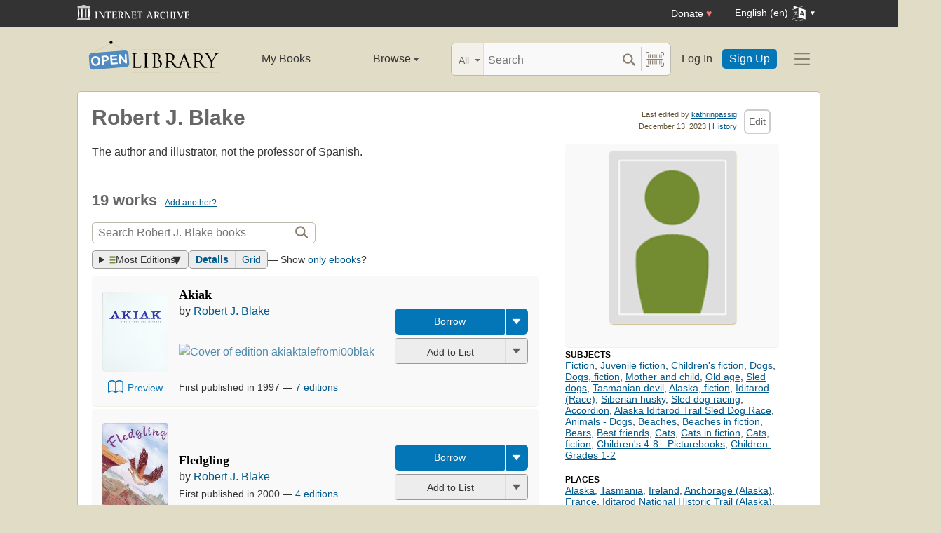

--- FILE ---
content_type: application/javascript
request_url: https://openlibrary.org/static/build/js/1193.7190d37bef13a3955511.js
body_size: 21427
content:
// @license magnet:?xt=urn:btih:0b31508aeb0634b347b8270c7bee4d411b5d4109&dn=agpl-3.0.txt AGPL-v3.0
/*! For license information please see 1193.7190d37bef13a3955511.js.LICENSE.txt */
(self.webpackChunkopenlibrary=self.webpackChunkopenlibrary||[]).push([[1193],{724:function(t,i,e){var s,o,n;!function(a){"use strict";o=[e(74692),e(56883)],void 0===(n="function"==typeof(s=function(t){return t.fn.extend({disableSelection:(i="onselectstart"in document.createElement("div")?"selectstart":"mousedown",function(){return this.on(i+".ui-disableSelection",(function(t){t.preventDefault()}))}),enableSelection:function(){return this.off(".ui-disableSelection")}});var i})?s.apply(i,o):s)||(t.exports=n)}()},61255:function(t,i,e){var s,o,n;!function(a){"use strict";o=[e(74692),e(56883)],void 0===(n="function"==typeof(s=function(t){return t.ui.focusable=function(i,e){var s,o,n,a,l,h=i.nodeName.toLowerCase();return"area"===h?(o=(s=i.parentNode).name,!(!i.href||!o||"map"!==s.nodeName.toLowerCase())&&(n=t("img[usemap='#"+o+"']")).length>0&&n.is(":visible")):(/^(input|select|textarea|button|object)$/.test(h)?(a=!i.disabled)&&(l=t(i).closest("fieldset")[0])&&(a=!l.disabled):a="a"===h&&i.href||e,a&&t(i).is(":visible")&&function(t){for(var i=t.css("visibility");"inherit"===i;)i=(t=t.parent()).css("visibility");return"visible"===i}(t(i)))},t.extend(t.expr.pseudos,{focusable:function(i){return t.ui.focusable(i,null!=t.attr(i,"tabindex"))}}),t.ui.focusable})?s.apply(i,o):s)||(t.exports=n)}()},47687:function(t,i,e){var s,o,n;!function(a){"use strict";o=[e(74692),e(50865),e(56883)],void 0===(n="function"==typeof(s=function(t){return t.ui.formResetMixin={_formResetHandler:function(){var i=t(this);setTimeout((function(){var e=i.data("ui-form-reset-instances");t.each(e,(function(){this.refresh()}))}))},_bindFormResetHandler:function(){if(this.form=this.element._form(),this.form.length){var t=this.form.data("ui-form-reset-instances")||[];t.length||this.form.on("reset.ui-form-reset",this._formResetHandler),t.push(this),this.form.data("ui-form-reset-instances",t)}},_unbindFormResetHandler:function(){if(this.form.length){var i=this.form.data("ui-form-reset-instances");i.splice(t.inArray(this,i),1),i.length?this.form.data("ui-form-reset-instances",i):this.form.removeData("ui-form-reset-instances").off("reset.ui-form-reset")}}}})?s.apply(i,o):s)||(t.exports=n)}()},50865:function(t,i,e){var s,o,n;!function(a){"use strict";o=[e(74692),e(56883)],void 0===(n="function"==typeof(s=function(t){return t.fn._form=function(){return"string"==typeof this[0].form?this.closest("form"):t(this[0].form)}})?s.apply(i,o):s)||(t.exports=n)}()},92420:function(t,i,e){var s,o,n;!function(a){"use strict";o=[e(74692),e(56883)],void 0===(n="function"==typeof(s=function(t){return t.fn.labels=function(){var i,e,s,o,n;return this.length?this[0].labels&&this[0].labels.length?this.pushStack(this[0].labels):(o=this.eq(0).parents("label"),(s=this.attr("id"))&&(n=(i=this.eq(0).parents().last()).add(i.length?i.siblings():this.siblings()),e="label[for='"+t.escapeSelector(s)+"']",o=o.add(n.find(e).addBack(e))),this.pushStack(o)):this.pushStack([])}})?s.apply(i,o):s)||(t.exports=n)}()},12336:function(t,i,e){var s,o,n;!function(a){"use strict";o=[e(74692),e(56883)],s=function(t){return t.ui.plugin={add:function(i,e,s){var o,n=t.ui[i].prototype;for(o in s)n.plugins[o]=n.plugins[o]||[],n.plugins[o].push([e,s[o]])},call:function(t,i,e,s){var o,n=t.plugins[i];if(n&&(s||t.element[0].parentNode&&11!==t.element[0].parentNode.nodeType))for(o=0;o<n.length;o++)t.options[n[o][0]]&&n[o][1].apply(t.element,e)}}},void 0===(n=s.apply(i,o))||(t.exports=n)}()},32634:function(t,i,e){var s,o,n;!function(a){"use strict";o=[e(74692),e(56883)],void 0===(n="function"==typeof(s=function(t){return t.ui.safeBlur=function(i){i&&"body"!==i.nodeName.toLowerCase()&&t(i).trigger("blur")}})?s.apply(i,o):s)||(t.exports=n)}()},67144:function(t,i,e){var s,o,n;!function(a){"use strict";o=[e(74692),e(56883),e(61255)],void 0===(n="function"==typeof(s=function(t){return t.extend(t.expr.pseudos,{tabbable:function(i){var e=t.attr(i,"tabindex"),s=null!=e;return(!s||e>=0)&&t.ui.focusable(i,s)}})})?s.apply(i,o):s)||(t.exports=n)}()},58481:function(t,i,e){var s,o,n;!function(a){"use strict";o=[e(74692),e(96605),e(12097),e(41897),e(69139)],s=function(t){var i;return t.widget("ui.button",{version:"1.13.2",defaultElement:"<button>",options:{classes:{"ui-button":"ui-corner-all"},disabled:null,icon:null,iconPosition:"beginning",label:null,showLabel:!0},_getCreateOptions:function(){var t,i=this._super()||{};return this.isInput=this.element.is("input"),null!=(t=this.element[0].disabled)&&(i.disabled=t),this.originalLabel=this.isInput?this.element.val():this.element.html(),this.originalLabel&&(i.label=this.originalLabel),i},_create:function(){!this.option.showLabel&!this.options.icon&&(this.options.showLabel=!0),null==this.options.disabled&&(this.options.disabled=this.element[0].disabled||!1),this.hasTitle=!!this.element.attr("title"),this.options.label&&this.options.label!==this.originalLabel&&(this.isInput?this.element.val(this.options.label):this.element.html(this.options.label)),this._addClass("ui-button","ui-widget"),this._setOption("disabled",this.options.disabled),this._enhance(),this.element.is("a")&&this._on({keyup:function(i){i.keyCode===t.ui.keyCode.SPACE&&(i.preventDefault(),this.element[0].click?this.element[0].click():this.element.trigger("click"))}})},_enhance:function(){this.element.is("button")||this.element.attr("role","button"),this.options.icon&&(this._updateIcon("icon",this.options.icon),this._updateTooltip())},_updateTooltip:function(){this.title=this.element.attr("title"),this.options.showLabel||this.title||this.element.attr("title",this.options.label)},_updateIcon:function(i,e){var s="iconPosition"!==i,o=s?this.options.iconPosition:e,n="top"===o||"bottom"===o;this.icon?s&&this._removeClass(this.icon,null,this.options.icon):(this.icon=t("<span>"),this._addClass(this.icon,"ui-button-icon","ui-icon"),this.options.showLabel||this._addClass("ui-button-icon-only")),s&&this._addClass(this.icon,null,e),this._attachIcon(o),n?(this._addClass(this.icon,null,"ui-widget-icon-block"),this.iconSpace&&this.iconSpace.remove()):(this.iconSpace||(this.iconSpace=t("<span> </span>"),this._addClass(this.iconSpace,"ui-button-icon-space")),this._removeClass(this.icon,null,"ui-wiget-icon-block"),this._attachIconSpace(o))},_destroy:function(){this.element.removeAttr("role"),this.icon&&this.icon.remove(),this.iconSpace&&this.iconSpace.remove(),this.hasTitle||this.element.removeAttr("title")},_attachIconSpace:function(t){this.icon[/^(?:end|bottom)/.test(t)?"before":"after"](this.iconSpace)},_attachIcon:function(t){this.element[/^(?:end|bottom)/.test(t)?"append":"prepend"](this.icon)},_setOptions:function(t){var i=void 0===t.showLabel?this.options.showLabel:t.showLabel,e=void 0===t.icon?this.options.icon:t.icon;i||e||(t.showLabel=!0),this._super(t)},_setOption:function(t,i){"icon"===t&&(i?this._updateIcon(t,i):this.icon&&(this.icon.remove(),this.iconSpace&&this.iconSpace.remove())),"iconPosition"===t&&this._updateIcon(t,i),"showLabel"===t&&(this._toggleClass("ui-button-icon-only",null,!i),this._updateTooltip()),"label"===t&&(this.isInput?this.element.val(i):(this.element.html(i),this.icon&&(this._attachIcon(this.options.iconPosition),this._attachIconSpace(this.options.iconPosition)))),this._super(t,i),"disabled"===t&&(this._toggleClass(null,"ui-state-disabled",i),this.element[0].disabled=i,i&&this.element.trigger("blur"))},refresh:function(){var t=this.element.is("input, button")?this.element[0].disabled:this.element.hasClass("ui-button-disabled");t!==this.options.disabled&&this._setOptions({disabled:t}),this._updateTooltip()}}),!1!==t.uiBackCompat&&(t.widget("ui.button",t.ui.button,{options:{text:!0,icons:{primary:null,secondary:null}},_create:function(){this.options.showLabel&&!this.options.text&&(this.options.showLabel=this.options.text),!this.options.showLabel&&this.options.text&&(this.options.text=this.options.showLabel),this.options.icon||!this.options.icons.primary&&!this.options.icons.secondary?this.options.icon&&(this.options.icons.primary=this.options.icon):this.options.icons.primary?this.options.icon=this.options.icons.primary:(this.options.icon=this.options.icons.secondary,this.options.iconPosition="end"),this._super()},_setOption:function(t,i){"text"!==t?("showLabel"===t&&(this.options.text=i),"icon"===t&&(this.options.icons.primary=i),"icons"===t&&(i.primary?(this._super("icon",i.primary),this._super("iconPosition","beginning")):i.secondary&&(this._super("icon",i.secondary),this._super("iconPosition","end"))),this._superApply(arguments)):this._super("showLabel",i)}}),t.fn.button=(i=t.fn.button,function(e){var s="string"==typeof e,o=Array.prototype.slice.call(arguments,1),n=this;return s?this.length||"instance"!==e?this.each((function(){var i,s=t(this).attr("type"),a="checkbox"!==s&&"radio"!==s?"button":"checkboxradio",l=t.data(this,"ui-"+a);return"instance"===e?(n=l,!1):l?"function"!=typeof l[e]||"_"===e.charAt(0)?t.error("no such method '"+e+"' for button widget instance"):(i=l[e].apply(l,o))!==l&&void 0!==i?(n=i&&i.jquery?n.pushStack(i.get()):i,!1):void 0:t.error("cannot call methods on button prior to initialization; attempted to call method '"+e+"'")})):n=void 0:(o.length&&(e=t.widget.extend.apply(null,[e].concat(o))),this.each((function(){var s=t(this).attr("type"),o="checkbox"!==s&&"radio"!==s?"button":"checkboxradio",n=t.data(this,"ui-"+o);if(n)n.option(e||{}),n._init&&n._init();else{if("button"===o)return void i.call(t(this),e);t(this).checkboxradio(t.extend({icon:!1},e))}}))),n}),t.fn.buttonset=function(){return t.ui.controlgroup||t.error("Controlgroup widget missing"),"option"===arguments[0]&&"items"===arguments[1]&&arguments[2]?this.controlgroup.apply(this,[arguments[0],"items.button",arguments[2]]):"option"===arguments[0]&&"items"===arguments[1]?this.controlgroup.apply(this,[arguments[0],"items.button"]):("object"==typeof arguments[0]&&arguments[0].items&&(arguments[0].items={button:arguments[0].items}),this.controlgroup.apply(this,arguments))}),t.ui.button},void 0===(n=s.apply(i,o))||(t.exports=n)}()},12097:function(t,i,e){var s,o,n;!function(a){"use strict";o=[e(74692),e(47687),e(92420),e(69139)],void 0===(n="function"==typeof(s=function(t){return t.widget("ui.checkboxradio",[t.ui.formResetMixin,{version:"1.13.2",options:{disabled:null,label:null,icon:!0,classes:{"ui-checkboxradio-label":"ui-corner-all","ui-checkboxradio-icon":"ui-corner-all"}},_getCreateOptions:function(){var i,e,s,o=this._super()||{};return this._readType(),e=this.element.labels(),this.label=t(e[e.length-1]),this.label.length||t.error("No label found for checkboxradio widget"),this.originalLabel="",(s=this.label.contents().not(this.element[0])).length&&(this.originalLabel+=s.clone().wrapAll("<div></div>").parent().html()),this.originalLabel&&(o.label=this.originalLabel),null!=(i=this.element[0].disabled)&&(o.disabled=i),o},_create:function(){var t=this.element[0].checked;this._bindFormResetHandler(),null==this.options.disabled&&(this.options.disabled=this.element[0].disabled),this._setOption("disabled",this.options.disabled),this._addClass("ui-checkboxradio","ui-helper-hidden-accessible"),this._addClass(this.label,"ui-checkboxradio-label","ui-button ui-widget"),"radio"===this.type&&this._addClass(this.label,"ui-checkboxradio-radio-label"),this.options.label&&this.options.label!==this.originalLabel?this._updateLabel():this.originalLabel&&(this.options.label=this.originalLabel),this._enhance(),t&&this._addClass(this.label,"ui-checkboxradio-checked","ui-state-active"),this._on({change:"_toggleClasses",focus:function(){this._addClass(this.label,null,"ui-state-focus ui-visual-focus")},blur:function(){this._removeClass(this.label,null,"ui-state-focus ui-visual-focus")}})},_readType:function(){var i=this.element[0].nodeName.toLowerCase();this.type=this.element[0].type,"input"===i&&/radio|checkbox/.test(this.type)||t.error("Can't create checkboxradio on element.nodeName="+i+" and element.type="+this.type)},_enhance:function(){this._updateIcon(this.element[0].checked)},widget:function(){return this.label},_getRadioGroup:function(){var i=this.element[0].name,e="input[name='"+t.escapeSelector(i)+"']";return i?(this.form.length?t(this.form[0].elements).filter(e):t(e).filter((function(){return 0===t(this)._form().length}))).not(this.element):t([])},_toggleClasses:function(){var i=this.element[0].checked;this._toggleClass(this.label,"ui-checkboxradio-checked","ui-state-active",i),this.options.icon&&"checkbox"===this.type&&this._toggleClass(this.icon,null,"ui-icon-check ui-state-checked",i)._toggleClass(this.icon,null,"ui-icon-blank",!i),"radio"===this.type&&this._getRadioGroup().each((function(){var i=t(this).checkboxradio("instance");i&&i._removeClass(i.label,"ui-checkboxradio-checked","ui-state-active")}))},_destroy:function(){this._unbindFormResetHandler(),this.icon&&(this.icon.remove(),this.iconSpace.remove())},_setOption:function(t,i){if("label"!==t||i){if(this._super(t,i),"disabled"===t)return this._toggleClass(this.label,null,"ui-state-disabled",i),void(this.element[0].disabled=i);this.refresh()}},_updateIcon:function(i){var e="ui-icon ui-icon-background ";this.options.icon?(this.icon||(this.icon=t("<span>"),this.iconSpace=t("<span> </span>"),this._addClass(this.iconSpace,"ui-checkboxradio-icon-space")),"checkbox"===this.type?(e+=i?"ui-icon-check ui-state-checked":"ui-icon-blank",this._removeClass(this.icon,null,i?"ui-icon-blank":"ui-icon-check")):e+="ui-icon-blank",this._addClass(this.icon,"ui-checkboxradio-icon",e),i||this._removeClass(this.icon,null,"ui-icon-check ui-state-checked"),this.icon.prependTo(this.label).after(this.iconSpace)):void 0!==this.icon&&(this.icon.remove(),this.iconSpace.remove(),delete this.icon)},_updateLabel:function(){var t=this.label.contents().not(this.element[0]);this.icon&&(t=t.not(this.icon[0])),this.iconSpace&&(t=t.not(this.iconSpace[0])),t.remove(),this.label.append(this.options.label)},refresh:function(){var t=this.element[0].checked,i=this.element[0].disabled;this._updateIcon(t),this._toggleClass(this.label,"ui-checkboxradio-checked","ui-state-active",t),null!==this.options.label&&this._updateLabel(),i!==this.options.disabled&&this._setOptions({disabled:i})}}]),t.ui.checkboxradio})?s.apply(i,o):s)||(t.exports=n)}()},96605:function(t,i,e){var s,o,n;!function(a){"use strict";o=[e(74692),e(69139)],void 0===(n="function"==typeof(s=function(t){var i=/ui-corner-([a-z]){2,6}/g;return t.widget("ui.controlgroup",{version:"1.13.2",defaultElement:"<div>",options:{direction:"horizontal",disabled:null,onlyVisible:!0,items:{button:"input[type=button], input[type=submit], input[type=reset], button, a",controlgroupLabel:".ui-controlgroup-label",checkboxradio:"input[type='checkbox'], input[type='radio']",selectmenu:"select",spinner:".ui-spinner-input"}},_create:function(){this._enhance()},_enhance:function(){this.element.attr("role","toolbar"),this.refresh()},_destroy:function(){this._callChildMethod("destroy"),this.childWidgets.removeData("ui-controlgroup-data"),this.element.removeAttr("role"),this.options.items.controlgroupLabel&&this.element.find(this.options.items.controlgroupLabel).find(".ui-controlgroup-label-contents").contents().unwrap()},_initWidgets:function(){var i=this,e=[];t.each(this.options.items,(function(s,o){var n,a={};if(o)return"controlgroupLabel"===s?((n=i.element.find(o)).each((function(){var i=t(this);i.children(".ui-controlgroup-label-contents").length||i.contents().wrapAll("<span class='ui-controlgroup-label-contents'></span>")})),i._addClass(n,null,"ui-widget ui-widget-content ui-state-default"),void(e=e.concat(n.get()))):void(t.fn[s]&&(a=i["_"+s+"Options"]?i["_"+s+"Options"]("middle"):{classes:{}},i.element.find(o).each((function(){var o=t(this),n=o[s]("instance"),l=t.widget.extend({},a);if("button"!==s||!o.parent(".ui-spinner").length){n||(n=o[s]()[s]("instance")),n&&(l.classes=i._resolveClassesValues(l.classes,n)),o[s](l);var h=o[s]("widget");t.data(h[0],"ui-controlgroup-data",n||o[s]("instance")),e.push(h[0])}}))))})),this.childWidgets=t(t.uniqueSort(e)),this._addClass(this.childWidgets,"ui-controlgroup-item")},_callChildMethod:function(i){this.childWidgets.each((function(){var e=t(this).data("ui-controlgroup-data");e&&e[i]&&e[i]()}))},_updateCornerClass:function(t,i){var e=this._buildSimpleOptions(i,"label").classes.label;this._removeClass(t,null,"ui-corner-top ui-corner-bottom ui-corner-left ui-corner-right ui-corner-all"),this._addClass(t,null,e)},_buildSimpleOptions:function(t,i){var e="vertical"===this.options.direction,s={classes:{}};return s.classes[i]={middle:"",first:"ui-corner-"+(e?"top":"left"),last:"ui-corner-"+(e?"bottom":"right"),only:"ui-corner-all"}[t],s},_spinnerOptions:function(t){var i=this._buildSimpleOptions(t,"ui-spinner");return i.classes["ui-spinner-up"]="",i.classes["ui-spinner-down"]="",i},_buttonOptions:function(t){return this._buildSimpleOptions(t,"ui-button")},_checkboxradioOptions:function(t){return this._buildSimpleOptions(t,"ui-checkboxradio-label")},_selectmenuOptions:function(t){var i="vertical"===this.options.direction;return{width:!!i&&"auto",classes:{middle:{"ui-selectmenu-button-open":"","ui-selectmenu-button-closed":""},first:{"ui-selectmenu-button-open":"ui-corner-"+(i?"top":"tl"),"ui-selectmenu-button-closed":"ui-corner-"+(i?"top":"left")},last:{"ui-selectmenu-button-open":i?"":"ui-corner-tr","ui-selectmenu-button-closed":"ui-corner-"+(i?"bottom":"right")},only:{"ui-selectmenu-button-open":"ui-corner-top","ui-selectmenu-button-closed":"ui-corner-all"}}[t]}},_resolveClassesValues:function(e,s){var o={};return t.each(e,(function(t){var n=s.options.classes[t]||"";n=String.prototype.trim.call(n.replace(i,"")),o[t]=(n+" "+e[t]).replace(/\s+/g," ")})),o},_setOption:function(t,i){"direction"===t&&this._removeClass("ui-controlgroup-"+this.options.direction),this._super(t,i),"disabled"!==t?this.refresh():this._callChildMethod(i?"disable":"enable")},refresh:function(){var i,e=this;this._addClass("ui-controlgroup ui-controlgroup-"+this.options.direction),"horizontal"===this.options.direction&&this._addClass(null,"ui-helper-clearfix"),this._initWidgets(),i=this.childWidgets,this.options.onlyVisible&&(i=i.filter(":visible")),i.length&&(t.each(["first","last"],(function(t,s){var o=i[s]().data("ui-controlgroup-data");if(o&&e["_"+o.widgetName+"Options"]){var n=e["_"+o.widgetName+"Options"](1===i.length?"only":s);n.classes=e._resolveClassesValues(n.classes,o),o.element[o.widgetName](n)}else e._updateCornerClass(i[s](),s)})),this._callChildMethod("refresh"))}})})?s.apply(i,o):s)||(t.exports=n)}()},71193:function(t,i,e){var s,o,n;!function(a){"use strict";o=[e(74692),e(58481),e(41758),e(23662),e(68604),e(61255),e(41897),e(4224),e(63300),e(32634),e(67144),e(15304),e(56883),e(69139)],s=function(t){return t.widget("ui.dialog",{version:"1.13.2",options:{appendTo:"body",autoOpen:!0,buttons:[],classes:{"ui-dialog":"ui-corner-all","ui-dialog-titlebar":"ui-corner-all"},closeOnEscape:!0,closeText:"Close",draggable:!0,hide:null,height:"auto",maxHeight:null,maxWidth:null,minHeight:150,minWidth:150,modal:!1,position:{my:"center",at:"center",of:window,collision:"fit",using:function(i){var e=t(this).css(i).offset().top;e<0&&t(this).css("top",i.top-e)}},resizable:!0,show:null,title:null,width:300,beforeClose:null,close:null,drag:null,dragStart:null,dragStop:null,focus:null,open:null,resize:null,resizeStart:null,resizeStop:null},sizeRelatedOptions:{buttons:!0,height:!0,maxHeight:!0,maxWidth:!0,minHeight:!0,minWidth:!0,width:!0},resizableRelatedOptions:{maxHeight:!0,maxWidth:!0,minHeight:!0,minWidth:!0},_create:function(){this.originalCss={display:this.element[0].style.display,width:this.element[0].style.width,minHeight:this.element[0].style.minHeight,maxHeight:this.element[0].style.maxHeight,height:this.element[0].style.height},this.originalPosition={parent:this.element.parent(),index:this.element.parent().children().index(this.element)},this.originalTitle=this.element.attr("title"),null==this.options.title&&null!=this.originalTitle&&(this.options.title=this.originalTitle),this.options.disabled&&(this.options.disabled=!1),this._createWrapper(),this.element.show().removeAttr("title").appendTo(this.uiDialog),this._addClass("ui-dialog-content","ui-widget-content"),this._createTitlebar(),this._createButtonPane(),this.options.draggable&&t.fn.draggable&&this._makeDraggable(),this.options.resizable&&t.fn.resizable&&this._makeResizable(),this._isOpen=!1,this._trackFocus()},_init:function(){this.options.autoOpen&&this.open()},_appendTo:function(){var i=this.options.appendTo;return i&&(i.jquery||i.nodeType)?t(i):this.document.find(i||"body").eq(0)},_destroy:function(){var t,i=this.originalPosition;this._untrackInstance(),this._destroyOverlay(),this.element.removeUniqueId().css(this.originalCss).detach(),this.uiDialog.remove(),this.originalTitle&&this.element.attr("title",this.originalTitle),(t=i.parent.children().eq(i.index)).length&&t[0]!==this.element[0]?t.before(this.element):i.parent.append(this.element)},widget:function(){return this.uiDialog},disable:t.noop,enable:t.noop,close:function(i){var e=this;this._isOpen&&!1!==this._trigger("beforeClose",i)&&(this._isOpen=!1,this._focusedElement=null,this._destroyOverlay(),this._untrackInstance(),this.opener.filter(":focusable").trigger("focus").length||t.ui.safeBlur(t.ui.safeActiveElement(this.document[0])),this._hide(this.uiDialog,this.options.hide,(function(){e._trigger("close",i)})))},isOpen:function(){return this._isOpen},moveToTop:function(){this._moveToTop()},_moveToTop:function(i,e){var s=!1,o=this.uiDialog.siblings(".ui-front:visible").map((function(){return+t(this).css("z-index")})).get(),n=Math.max.apply(null,o);return n>=+this.uiDialog.css("z-index")&&(this.uiDialog.css("z-index",n+1),s=!0),s&&!e&&this._trigger("focus",i),s},open:function(){var i=this;this._isOpen?this._moveToTop()&&this._focusTabbable():(this._isOpen=!0,this.opener=t(t.ui.safeActiveElement(this.document[0])),this._size(),this._position(),this._createOverlay(),this._moveToTop(null,!0),this.overlay&&this.overlay.css("z-index",this.uiDialog.css("z-index")-1),this._show(this.uiDialog,this.options.show,(function(){i._focusTabbable(),i._trigger("focus")})),this._makeFocusTarget(),this._trigger("open"))},_focusTabbable:function(){var t=this._focusedElement;t||(t=this.element.find("[autofocus]")),t.length||(t=this.element.find(":tabbable")),t.length||(t=this.uiDialogButtonPane.find(":tabbable")),t.length||(t=this.uiDialogTitlebarClose.filter(":tabbable")),t.length||(t=this.uiDialog),t.eq(0).trigger("focus")},_restoreTabbableFocus:function(){var i=t.ui.safeActiveElement(this.document[0]);this.uiDialog[0]===i||t.contains(this.uiDialog[0],i)||this._focusTabbable()},_keepFocus:function(t){t.preventDefault(),this._restoreTabbableFocus(),this._delay(this._restoreTabbableFocus)},_createWrapper:function(){this.uiDialog=t("<div>").hide().attr({tabIndex:-1,role:"dialog"}).appendTo(this._appendTo()),this._addClass(this.uiDialog,"ui-dialog","ui-widget ui-widget-content ui-front"),this._on(this.uiDialog,{keydown:function(i){if(this.options.closeOnEscape&&!i.isDefaultPrevented()&&i.keyCode&&i.keyCode===t.ui.keyCode.ESCAPE)return i.preventDefault(),void this.close(i);if(i.keyCode===t.ui.keyCode.TAB&&!i.isDefaultPrevented()){var e=this.uiDialog.find(":tabbable"),s=e.first(),o=e.last();i.target!==o[0]&&i.target!==this.uiDialog[0]||i.shiftKey?i.target!==s[0]&&i.target!==this.uiDialog[0]||!i.shiftKey||(this._delay((function(){o.trigger("focus")})),i.preventDefault()):(this._delay((function(){s.trigger("focus")})),i.preventDefault())}},mousedown:function(t){this._moveToTop(t)&&this._focusTabbable()}}),this.element.find("[aria-describedby]").length||this.uiDialog.attr({"aria-describedby":this.element.uniqueId().attr("id")})},_createTitlebar:function(){var i;this.uiDialogTitlebar=t("<div>"),this._addClass(this.uiDialogTitlebar,"ui-dialog-titlebar","ui-widget-header ui-helper-clearfix"),this._on(this.uiDialogTitlebar,{mousedown:function(i){t(i.target).closest(".ui-dialog-titlebar-close")||this.uiDialog.trigger("focus")}}),this.uiDialogTitlebarClose=t("<button type='button'></button>").button({label:t("<a>").text(this.options.closeText).html(),icon:"ui-icon-closethick",showLabel:!1}).appendTo(this.uiDialogTitlebar),this._addClass(this.uiDialogTitlebarClose,"ui-dialog-titlebar-close"),this._on(this.uiDialogTitlebarClose,{click:function(t){t.preventDefault(),this.close(t)}}),i=t("<span>").uniqueId().prependTo(this.uiDialogTitlebar),this._addClass(i,"ui-dialog-title"),this._title(i),this.uiDialogTitlebar.prependTo(this.uiDialog),this.uiDialog.attr({"aria-labelledby":i.attr("id")})},_title:function(t){this.options.title?t.text(this.options.title):t.html("&#160;")},_createButtonPane:function(){this.uiDialogButtonPane=t("<div>"),this._addClass(this.uiDialogButtonPane,"ui-dialog-buttonpane","ui-widget-content ui-helper-clearfix"),this.uiButtonSet=t("<div>").appendTo(this.uiDialogButtonPane),this._addClass(this.uiButtonSet,"ui-dialog-buttonset"),this._createButtons()},_createButtons:function(){var i=this,e=this.options.buttons;this.uiDialogButtonPane.remove(),this.uiButtonSet.empty(),t.isEmptyObject(e)||Array.isArray(e)&&!e.length?this._removeClass(this.uiDialog,"ui-dialog-buttons"):(t.each(e,(function(e,s){var o,n;s="function"==typeof s?{click:s,text:e}:s,s=t.extend({type:"button"},s),o=s.click,n={icon:s.icon,iconPosition:s.iconPosition,showLabel:s.showLabel,icons:s.icons,text:s.text},delete s.click,delete s.icon,delete s.iconPosition,delete s.showLabel,delete s.icons,"boolean"==typeof s.text&&delete s.text,t("<button></button>",s).button(n).appendTo(i.uiButtonSet).on("click",(function(){o.apply(i.element[0],arguments)}))})),this._addClass(this.uiDialog,"ui-dialog-buttons"),this.uiDialogButtonPane.appendTo(this.uiDialog))},_makeDraggable:function(){var i=this,e=this.options;function s(t){return{position:t.position,offset:t.offset}}this.uiDialog.draggable({cancel:".ui-dialog-content, .ui-dialog-titlebar-close",handle:".ui-dialog-titlebar",containment:"document",start:function(e,o){i._addClass(t(this),"ui-dialog-dragging"),i._blockFrames(),i._trigger("dragStart",e,s(o))},drag:function(t,e){i._trigger("drag",t,s(e))},stop:function(o,n){var a=n.offset.left-i.document.scrollLeft(),l=n.offset.top-i.document.scrollTop();e.position={my:"left top",at:"left"+(a>=0?"+":"")+a+" top"+(l>=0?"+":"")+l,of:i.window},i._removeClass(t(this),"ui-dialog-dragging"),i._unblockFrames(),i._trigger("dragStop",o,s(n))}})},_makeResizable:function(){var i=this,e=this.options,s=e.resizable,o=this.uiDialog.css("position"),n="string"==typeof s?s:"n,e,s,w,se,sw,ne,nw";function a(t){return{originalPosition:t.originalPosition,originalSize:t.originalSize,position:t.position,size:t.size}}this.uiDialog.resizable({cancel:".ui-dialog-content",containment:"document",alsoResize:this.element,maxWidth:e.maxWidth,maxHeight:e.maxHeight,minWidth:e.minWidth,minHeight:this._minHeight(),handles:n,start:function(e,s){i._addClass(t(this),"ui-dialog-resizing"),i._blockFrames(),i._trigger("resizeStart",e,a(s))},resize:function(t,e){i._trigger("resize",t,a(e))},stop:function(s,o){var n=i.uiDialog.offset(),l=n.left-i.document.scrollLeft(),h=n.top-i.document.scrollTop();e.height=i.uiDialog.height(),e.width=i.uiDialog.width(),e.position={my:"left top",at:"left"+(l>=0?"+":"")+l+" top"+(h>=0?"+":"")+h,of:i.window},i._removeClass(t(this),"ui-dialog-resizing"),i._unblockFrames(),i._trigger("resizeStop",s,a(o))}}).css("position",o)},_trackFocus:function(){this._on(this.widget(),{focusin:function(i){this._makeFocusTarget(),this._focusedElement=t(i.target)}})},_makeFocusTarget:function(){this._untrackInstance(),this._trackingInstances().unshift(this)},_untrackInstance:function(){var i=this._trackingInstances(),e=t.inArray(this,i);-1!==e&&i.splice(e,1)},_trackingInstances:function(){var t=this.document.data("ui-dialog-instances");return t||(t=[],this.document.data("ui-dialog-instances",t)),t},_minHeight:function(){var t=this.options;return"auto"===t.height?t.minHeight:Math.min(t.minHeight,t.height)},_position:function(){var t=this.uiDialog.is(":visible");t||this.uiDialog.show(),this.uiDialog.position(this.options.position),t||this.uiDialog.hide()},_setOptions:function(i){var e=this,s=!1,o={};t.each(i,(function(t,i){e._setOption(t,i),t in e.sizeRelatedOptions&&(s=!0),t in e.resizableRelatedOptions&&(o[t]=i)})),s&&(this._size(),this._position()),this.uiDialog.is(":data(ui-resizable)")&&this.uiDialog.resizable("option",o)},_setOption:function(i,e){var s,o,n=this.uiDialog;"disabled"!==i&&(this._super(i,e),"appendTo"===i&&this.uiDialog.appendTo(this._appendTo()),"buttons"===i&&this._createButtons(),"closeText"===i&&this.uiDialogTitlebarClose.button({label:t("<a>").text(""+this.options.closeText).html()}),"draggable"===i&&((s=n.is(":data(ui-draggable)"))&&!e&&n.draggable("destroy"),!s&&e&&this._makeDraggable()),"position"===i&&this._position(),"resizable"===i&&((o=n.is(":data(ui-resizable)"))&&!e&&n.resizable("destroy"),o&&"string"==typeof e&&n.resizable("option","handles",e),o||!1===e||this._makeResizable()),"title"===i&&this._title(this.uiDialogTitlebar.find(".ui-dialog-title")))},_size:function(){var t,i,e,s=this.options;this.element.show().css({width:"auto",minHeight:0,maxHeight:"none",height:0}),s.minWidth>s.width&&(s.width=s.minWidth),t=this.uiDialog.css({height:"auto",width:s.width}).outerHeight(),i=Math.max(0,s.minHeight-t),e="number"==typeof s.maxHeight?Math.max(0,s.maxHeight-t):"none","auto"===s.height?this.element.css({minHeight:i,maxHeight:e,height:"auto"}):this.element.height(Math.max(0,s.height-t)),this.uiDialog.is(":data(ui-resizable)")&&this.uiDialog.resizable("option","minHeight",this._minHeight())},_blockFrames:function(){this.iframeBlocks=this.document.find("iframe").map((function(){var i=t(this);return t("<div>").css({position:"absolute",width:i.outerWidth(),height:i.outerHeight()}).appendTo(i.parent()).offset(i.offset())[0]}))},_unblockFrames:function(){this.iframeBlocks&&(this.iframeBlocks.remove(),delete this.iframeBlocks)},_allowInteraction:function(i){return!!t(i.target).closest(".ui-dialog").length||!!t(i.target).closest(".ui-datepicker").length},_createOverlay:function(){if(this.options.modal){var i=t.fn.jquery.substring(0,4),e=!0;this._delay((function(){e=!1})),this.document.data("ui-dialog-overlays")||this.document.on("focusin.ui-dialog",function(t){if(!e){var s=this._trackingInstances()[0];s._allowInteraction(t)||(t.preventDefault(),s._focusTabbable(),"3.4."!==i&&"3.5."!==i||s._delay(s._restoreTabbableFocus))}}.bind(this)),this.overlay=t("<div>").appendTo(this._appendTo()),this._addClass(this.overlay,null,"ui-widget-overlay ui-front"),this._on(this.overlay,{mousedown:"_keepFocus"}),this.document.data("ui-dialog-overlays",(this.document.data("ui-dialog-overlays")||0)+1)}},_destroyOverlay:function(){if(this.options.modal&&this.overlay){var t=this.document.data("ui-dialog-overlays")-1;t?this.document.data("ui-dialog-overlays",t):(this.document.off("focusin.ui-dialog"),this.document.removeData("ui-dialog-overlays")),this.overlay.remove(),this.overlay=null}}}),!1!==t.uiBackCompat&&t.widget("ui.dialog",t.ui.dialog,{options:{dialogClass:""},_createWrapper:function(){this._super(),this.uiDialog.addClass(this.options.dialogClass)},_setOption:function(t,i){"dialogClass"===t&&this.uiDialog.removeClass(this.options.dialogClass).addClass(i),this._superApply(arguments)}}),t.ui.dialog},void 0===(n=s.apply(i,o))||(t.exports=n)}()},41758:function(t,i,e){var s,o,n;!function(a){"use strict";o=[e(74692),e(23662),e(69983),e(12336),e(63300),e(32634),e(82299),e(56883),e(69139)],void 0===(n="function"==typeof(s=function(t){return t.widget("ui.draggable",t.ui.mouse,{version:"1.13.2",widgetEventPrefix:"drag",options:{addClasses:!0,appendTo:"parent",axis:!1,connectToSortable:!1,containment:!1,cursor:"auto",cursorAt:!1,grid:!1,handle:!1,helper:"original",iframeFix:!1,opacity:!1,refreshPositions:!1,revert:!1,revertDuration:500,scope:"default",scroll:!0,scrollSensitivity:20,scrollSpeed:20,snap:!1,snapMode:"both",snapTolerance:20,stack:!1,zIndex:!1,drag:null,start:null,stop:null},_create:function(){"original"===this.options.helper&&this._setPositionRelative(),this.options.addClasses&&this._addClass("ui-draggable"),this._setHandleClassName(),this._mouseInit()},_setOption:function(t,i){this._super(t,i),"handle"===t&&(this._removeHandleClassName(),this._setHandleClassName())},_destroy:function(){(this.helper||this.element).is(".ui-draggable-dragging")?this.destroyOnClear=!0:(this._removeHandleClassName(),this._mouseDestroy())},_mouseCapture:function(i){var e=this.options;return!(this.helper||e.disabled||t(i.target).closest(".ui-resizable-handle").length>0||(this.handle=this._getHandle(i),!this.handle||(this._blurActiveElement(i),this._blockFrames(!0===e.iframeFix?"iframe":e.iframeFix),0)))},_blockFrames:function(i){this.iframeBlocks=this.document.find(i).map((function(){var i=t(this);return t("<div>").css("position","absolute").appendTo(i.parent()).outerWidth(i.outerWidth()).outerHeight(i.outerHeight()).offset(i.offset())[0]}))},_unblockFrames:function(){this.iframeBlocks&&(this.iframeBlocks.remove(),delete this.iframeBlocks)},_blurActiveElement:function(i){var e=t.ui.safeActiveElement(this.document[0]);t(i.target).closest(e).length||t.ui.safeBlur(e)},_mouseStart:function(i){var e=this.options;return this.helper=this._createHelper(i),this._addClass(this.helper,"ui-draggable-dragging"),this._cacheHelperProportions(),t.ui.ddmanager&&(t.ui.ddmanager.current=this),this._cacheMargins(),this.cssPosition=this.helper.css("position"),this.scrollParent=this.helper.scrollParent(!0),this.offsetParent=this.helper.offsetParent(),this.hasFixedAncestor=this.helper.parents().filter((function(){return"fixed"===t(this).css("position")})).length>0,this.positionAbs=this.element.offset(),this._refreshOffsets(i),this.originalPosition=this.position=this._generatePosition(i,!1),this.originalPageX=i.pageX,this.originalPageY=i.pageY,e.cursorAt&&this._adjustOffsetFromHelper(e.cursorAt),this._setContainment(),!1===this._trigger("start",i)?(this._clear(),!1):(this._cacheHelperProportions(),t.ui.ddmanager&&!e.dropBehaviour&&t.ui.ddmanager.prepareOffsets(this,i),this._mouseDrag(i,!0),t.ui.ddmanager&&t.ui.ddmanager.dragStart(this,i),!0)},_refreshOffsets:function(t){this.offset={top:this.positionAbs.top-this.margins.top,left:this.positionAbs.left-this.margins.left,scroll:!1,parent:this._getParentOffset(),relative:this._getRelativeOffset()},this.offset.click={left:t.pageX-this.offset.left,top:t.pageY-this.offset.top}},_mouseDrag:function(i,e){if(this.hasFixedAncestor&&(this.offset.parent=this._getParentOffset()),this.position=this._generatePosition(i,!0),this.positionAbs=this._convertPositionTo("absolute"),!e){var s=this._uiHash();if(!1===this._trigger("drag",i,s))return this._mouseUp(new t.Event("mouseup",i)),!1;this.position=s.position}return this.helper[0].style.left=this.position.left+"px",this.helper[0].style.top=this.position.top+"px",t.ui.ddmanager&&t.ui.ddmanager.drag(this,i),!1},_mouseStop:function(i){var e=this,s=!1;return t.ui.ddmanager&&!this.options.dropBehaviour&&(s=t.ui.ddmanager.drop(this,i)),this.dropped&&(s=this.dropped,this.dropped=!1),"invalid"===this.options.revert&&!s||"valid"===this.options.revert&&s||!0===this.options.revert||"function"==typeof this.options.revert&&this.options.revert.call(this.element,s)?t(this.helper).animate(this.originalPosition,parseInt(this.options.revertDuration,10),(function(){!1!==e._trigger("stop",i)&&e._clear()})):!1!==this._trigger("stop",i)&&this._clear(),!1},_mouseUp:function(i){return this._unblockFrames(),t.ui.ddmanager&&t.ui.ddmanager.dragStop(this,i),this.handleElement.is(i.target)&&this.element.trigger("focus"),t.ui.mouse.prototype._mouseUp.call(this,i)},cancel:function(){return this.helper.is(".ui-draggable-dragging")?this._mouseUp(new t.Event("mouseup",{target:this.element[0]})):this._clear(),this},_getHandle:function(i){return!this.options.handle||!!t(i.target).closest(this.element.find(this.options.handle)).length},_setHandleClassName:function(){this.handleElement=this.options.handle?this.element.find(this.options.handle):this.element,this._addClass(this.handleElement,"ui-draggable-handle")},_removeHandleClassName:function(){this._removeClass(this.handleElement,"ui-draggable-handle")},_createHelper:function(i){var e=this.options,s="function"==typeof e.helper,o=s?t(e.helper.apply(this.element[0],[i])):"clone"===e.helper?this.element.clone().removeAttr("id"):this.element;return o.parents("body").length||o.appendTo("parent"===e.appendTo?this.element[0].parentNode:e.appendTo),s&&o[0]===this.element[0]&&this._setPositionRelative(),o[0]===this.element[0]||/(fixed|absolute)/.test(o.css("position"))||o.css("position","absolute"),o},_setPositionRelative:function(){/^(?:r|a|f)/.test(this.element.css("position"))||(this.element[0].style.position="relative")},_adjustOffsetFromHelper:function(t){"string"==typeof t&&(t=t.split(" ")),Array.isArray(t)&&(t={left:+t[0],top:+t[1]||0}),"left"in t&&(this.offset.click.left=t.left+this.margins.left),"right"in t&&(this.offset.click.left=this.helperProportions.width-t.right+this.margins.left),"top"in t&&(this.offset.click.top=t.top+this.margins.top),"bottom"in t&&(this.offset.click.top=this.helperProportions.height-t.bottom+this.margins.top)},_isRootNode:function(t){return/(html|body)/i.test(t.tagName)||t===this.document[0]},_getParentOffset:function(){var i=this.offsetParent.offset(),e=this.document[0];return"absolute"===this.cssPosition&&this.scrollParent[0]!==e&&t.contains(this.scrollParent[0],this.offsetParent[0])&&(i.left+=this.scrollParent.scrollLeft(),i.top+=this.scrollParent.scrollTop()),this._isRootNode(this.offsetParent[0])&&(i={top:0,left:0}),{top:i.top+(parseInt(this.offsetParent.css("borderTopWidth"),10)||0),left:i.left+(parseInt(this.offsetParent.css("borderLeftWidth"),10)||0)}},_getRelativeOffset:function(){if("relative"!==this.cssPosition)return{top:0,left:0};var t=this.element.position(),i=this._isRootNode(this.scrollParent[0]);return{top:t.top-(parseInt(this.helper.css("top"),10)||0)+(i?0:this.scrollParent.scrollTop()),left:t.left-(parseInt(this.helper.css("left"),10)||0)+(i?0:this.scrollParent.scrollLeft())}},_cacheMargins:function(){this.margins={left:parseInt(this.element.css("marginLeft"),10)||0,top:parseInt(this.element.css("marginTop"),10)||0,right:parseInt(this.element.css("marginRight"),10)||0,bottom:parseInt(this.element.css("marginBottom"),10)||0}},_cacheHelperProportions:function(){this.helperProportions={width:this.helper.outerWidth(),height:this.helper.outerHeight()}},_setContainment:function(){var i,e,s,o=this.options,n=this.document[0];this.relativeContainer=null,o.containment?"window"!==o.containment?"document"!==o.containment?o.containment.constructor!==Array?("parent"===o.containment&&(o.containment=this.helper[0].parentNode),(s=(e=t(o.containment))[0])&&(i=/(scroll|auto)/.test(e.css("overflow")),this.containment=[(parseInt(e.css("borderLeftWidth"),10)||0)+(parseInt(e.css("paddingLeft"),10)||0),(parseInt(e.css("borderTopWidth"),10)||0)+(parseInt(e.css("paddingTop"),10)||0),(i?Math.max(s.scrollWidth,s.offsetWidth):s.offsetWidth)-(parseInt(e.css("borderRightWidth"),10)||0)-(parseInt(e.css("paddingRight"),10)||0)-this.helperProportions.width-this.margins.left-this.margins.right,(i?Math.max(s.scrollHeight,s.offsetHeight):s.offsetHeight)-(parseInt(e.css("borderBottomWidth"),10)||0)-(parseInt(e.css("paddingBottom"),10)||0)-this.helperProportions.height-this.margins.top-this.margins.bottom],this.relativeContainer=e)):this.containment=o.containment:this.containment=[0,0,t(n).width()-this.helperProportions.width-this.margins.left,(t(n).height()||n.body.parentNode.scrollHeight)-this.helperProportions.height-this.margins.top]:this.containment=[t(window).scrollLeft()-this.offset.relative.left-this.offset.parent.left,t(window).scrollTop()-this.offset.relative.top-this.offset.parent.top,t(window).scrollLeft()+t(window).width()-this.helperProportions.width-this.margins.left,t(window).scrollTop()+(t(window).height()||n.body.parentNode.scrollHeight)-this.helperProportions.height-this.margins.top]:this.containment=null},_convertPositionTo:function(t,i){i||(i=this.position);var e="absolute"===t?1:-1,s=this._isRootNode(this.scrollParent[0]);return{top:i.top+this.offset.relative.top*e+this.offset.parent.top*e-("fixed"===this.cssPosition?-this.offset.scroll.top:s?0:this.offset.scroll.top)*e,left:i.left+this.offset.relative.left*e+this.offset.parent.left*e-("fixed"===this.cssPosition?-this.offset.scroll.left:s?0:this.offset.scroll.left)*e}},_generatePosition:function(t,i){var e,s,o,n,a=this.options,l=this._isRootNode(this.scrollParent[0]),h=t.pageX,r=t.pageY;return l&&this.offset.scroll||(this.offset.scroll={top:this.scrollParent.scrollTop(),left:this.scrollParent.scrollLeft()}),i&&(this.containment&&(this.relativeContainer?(s=this.relativeContainer.offset(),e=[this.containment[0]+s.left,this.containment[1]+s.top,this.containment[2]+s.left,this.containment[3]+s.top]):e=this.containment,t.pageX-this.offset.click.left<e[0]&&(h=e[0]+this.offset.click.left),t.pageY-this.offset.click.top<e[1]&&(r=e[1]+this.offset.click.top),t.pageX-this.offset.click.left>e[2]&&(h=e[2]+this.offset.click.left),t.pageY-this.offset.click.top>e[3]&&(r=e[3]+this.offset.click.top)),a.grid&&(o=a.grid[1]?this.originalPageY+Math.round((r-this.originalPageY)/a.grid[1])*a.grid[1]:this.originalPageY,r=e?o-this.offset.click.top>=e[1]||o-this.offset.click.top>e[3]?o:o-this.offset.click.top>=e[1]?o-a.grid[1]:o+a.grid[1]:o,n=a.grid[0]?this.originalPageX+Math.round((h-this.originalPageX)/a.grid[0])*a.grid[0]:this.originalPageX,h=e?n-this.offset.click.left>=e[0]||n-this.offset.click.left>e[2]?n:n-this.offset.click.left>=e[0]?n-a.grid[0]:n+a.grid[0]:n),"y"===a.axis&&(h=this.originalPageX),"x"===a.axis&&(r=this.originalPageY)),{top:r-this.offset.click.top-this.offset.relative.top-this.offset.parent.top+("fixed"===this.cssPosition?-this.offset.scroll.top:l?0:this.offset.scroll.top),left:h-this.offset.click.left-this.offset.relative.left-this.offset.parent.left+("fixed"===this.cssPosition?-this.offset.scroll.left:l?0:this.offset.scroll.left)}},_clear:function(){this._removeClass(this.helper,"ui-draggable-dragging"),this.helper[0]===this.element[0]||this.cancelHelperRemoval||this.helper.remove(),this.helper=null,this.cancelHelperRemoval=!1,this.destroyOnClear&&this.destroy()},_trigger:function(i,e,s){return s=s||this._uiHash(),t.ui.plugin.call(this,i,[e,s,this],!0),/^(drag|start|stop)/.test(i)&&(this.positionAbs=this._convertPositionTo("absolute"),s.offset=this.positionAbs),t.Widget.prototype._trigger.call(this,i,e,s)},plugins:{},_uiHash:function(){return{helper:this.helper,position:this.position,originalPosition:this.originalPosition,offset:this.positionAbs}}}),t.ui.plugin.add("draggable","connectToSortable",{start:function(i,e,s){var o=t.extend({},e,{item:s.element});s.sortables=[],t(s.options.connectToSortable).each((function(){var e=t(this).sortable("instance");e&&!e.options.disabled&&(s.sortables.push(e),e.refreshPositions(),e._trigger("activate",i,o))}))},stop:function(i,e,s){var o=t.extend({},e,{item:s.element});s.cancelHelperRemoval=!1,t.each(s.sortables,(function(){var t=this;t.isOver?(t.isOver=0,s.cancelHelperRemoval=!0,t.cancelHelperRemoval=!1,t._storedCSS={position:t.placeholder.css("position"),top:t.placeholder.css("top"),left:t.placeholder.css("left")},t._mouseStop(i),t.options.helper=t.options._helper):(t.cancelHelperRemoval=!0,t._trigger("deactivate",i,o))}))},drag:function(i,e,s){t.each(s.sortables,(function(){var o=!1,n=this;n.positionAbs=s.positionAbs,n.helperProportions=s.helperProportions,n.offset.click=s.offset.click,n._intersectsWith(n.containerCache)&&(o=!0,t.each(s.sortables,(function(){return this.positionAbs=s.positionAbs,this.helperProportions=s.helperProportions,this.offset.click=s.offset.click,this!==n&&this._intersectsWith(this.containerCache)&&t.contains(n.element[0],this.element[0])&&(o=!1),o}))),o?(n.isOver||(n.isOver=1,s._parent=e.helper.parent(),n.currentItem=e.helper.appendTo(n.element).data("ui-sortable-item",!0),n.options._helper=n.options.helper,n.options.helper=function(){return e.helper[0]},i.target=n.currentItem[0],n._mouseCapture(i,!0),n._mouseStart(i,!0,!0),n.offset.click.top=s.offset.click.top,n.offset.click.left=s.offset.click.left,n.offset.parent.left-=s.offset.parent.left-n.offset.parent.left,n.offset.parent.top-=s.offset.parent.top-n.offset.parent.top,s._trigger("toSortable",i),s.dropped=n.element,t.each(s.sortables,(function(){this.refreshPositions()})),s.currentItem=s.element,n.fromOutside=s),n.currentItem&&(n._mouseDrag(i),e.position=n.position)):n.isOver&&(n.isOver=0,n.cancelHelperRemoval=!0,n.options._revert=n.options.revert,n.options.revert=!1,n._trigger("out",i,n._uiHash(n)),n._mouseStop(i,!0),n.options.revert=n.options._revert,n.options.helper=n.options._helper,n.placeholder&&n.placeholder.remove(),e.helper.appendTo(s._parent),s._refreshOffsets(i),e.position=s._generatePosition(i,!0),s._trigger("fromSortable",i),s.dropped=!1,t.each(s.sortables,(function(){this.refreshPositions()})))}))}}),t.ui.plugin.add("draggable","cursor",{start:function(i,e,s){var o=t("body"),n=s.options;o.css("cursor")&&(n._cursor=o.css("cursor")),o.css("cursor",n.cursor)},stop:function(i,e,s){var o=s.options;o._cursor&&t("body").css("cursor",o._cursor)}}),t.ui.plugin.add("draggable","opacity",{start:function(i,e,s){var o=t(e.helper),n=s.options;o.css("opacity")&&(n._opacity=o.css("opacity")),o.css("opacity",n.opacity)},stop:function(i,e,s){var o=s.options;o._opacity&&t(e.helper).css("opacity",o._opacity)}}),t.ui.plugin.add("draggable","scroll",{start:function(t,i,e){e.scrollParentNotHidden||(e.scrollParentNotHidden=e.helper.scrollParent(!1)),e.scrollParentNotHidden[0]!==e.document[0]&&"HTML"!==e.scrollParentNotHidden[0].tagName&&(e.overflowOffset=e.scrollParentNotHidden.offset())},drag:function(i,e,s){var o=s.options,n=!1,a=s.scrollParentNotHidden[0],l=s.document[0];a!==l&&"HTML"!==a.tagName?(o.axis&&"x"===o.axis||(s.overflowOffset.top+a.offsetHeight-i.pageY<o.scrollSensitivity?a.scrollTop=n=a.scrollTop+o.scrollSpeed:i.pageY-s.overflowOffset.top<o.scrollSensitivity&&(a.scrollTop=n=a.scrollTop-o.scrollSpeed)),o.axis&&"y"===o.axis||(s.overflowOffset.left+a.offsetWidth-i.pageX<o.scrollSensitivity?a.scrollLeft=n=a.scrollLeft+o.scrollSpeed:i.pageX-s.overflowOffset.left<o.scrollSensitivity&&(a.scrollLeft=n=a.scrollLeft-o.scrollSpeed))):(o.axis&&"x"===o.axis||(i.pageY-t(l).scrollTop()<o.scrollSensitivity?n=t(l).scrollTop(t(l).scrollTop()-o.scrollSpeed):t(window).height()-(i.pageY-t(l).scrollTop())<o.scrollSensitivity&&(n=t(l).scrollTop(t(l).scrollTop()+o.scrollSpeed))),o.axis&&"y"===o.axis||(i.pageX-t(l).scrollLeft()<o.scrollSensitivity?n=t(l).scrollLeft(t(l).scrollLeft()-o.scrollSpeed):t(window).width()-(i.pageX-t(l).scrollLeft())<o.scrollSensitivity&&(n=t(l).scrollLeft(t(l).scrollLeft()+o.scrollSpeed)))),!1!==n&&t.ui.ddmanager&&!o.dropBehaviour&&t.ui.ddmanager.prepareOffsets(s,i)}}),t.ui.plugin.add("draggable","snap",{start:function(i,e,s){var o=s.options;s.snapElements=[],t(o.snap.constructor!==String?o.snap.items||":data(ui-draggable)":o.snap).each((function(){var i=t(this),e=i.offset();this!==s.element[0]&&s.snapElements.push({item:this,width:i.outerWidth(),height:i.outerHeight(),top:e.top,left:e.left})}))},drag:function(i,e,s){var o,n,a,l,h,r,c,p,u,d,f=s.options,g=f.snapTolerance,m=e.offset.left,b=m+s.helperProportions.width,_=e.offset.top,v=_+s.helperProportions.height;for(u=s.snapElements.length-1;u>=0;u--)r=(h=s.snapElements[u].left-s.margins.left)+s.snapElements[u].width,p=(c=s.snapElements[u].top-s.margins.top)+s.snapElements[u].height,b<h-g||m>r+g||v<c-g||_>p+g||!t.contains(s.snapElements[u].item.ownerDocument,s.snapElements[u].item)?(s.snapElements[u].snapping&&s.options.snap.release&&s.options.snap.release.call(s.element,i,t.extend(s._uiHash(),{snapItem:s.snapElements[u].item})),s.snapElements[u].snapping=!1):("inner"!==f.snapMode&&(o=Math.abs(c-v)<=g,n=Math.abs(p-_)<=g,a=Math.abs(h-b)<=g,l=Math.abs(r-m)<=g,o&&(e.position.top=s._convertPositionTo("relative",{top:c-s.helperProportions.height,left:0}).top),n&&(e.position.top=s._convertPositionTo("relative",{top:p,left:0}).top),a&&(e.position.left=s._convertPositionTo("relative",{top:0,left:h-s.helperProportions.width}).left),l&&(e.position.left=s._convertPositionTo("relative",{top:0,left:r}).left)),d=o||n||a||l,"outer"!==f.snapMode&&(o=Math.abs(c-_)<=g,n=Math.abs(p-v)<=g,a=Math.abs(h-m)<=g,l=Math.abs(r-b)<=g,o&&(e.position.top=s._convertPositionTo("relative",{top:c,left:0}).top),n&&(e.position.top=s._convertPositionTo("relative",{top:p-s.helperProportions.height,left:0}).top),a&&(e.position.left=s._convertPositionTo("relative",{top:0,left:h}).left),l&&(e.position.left=s._convertPositionTo("relative",{top:0,left:r-s.helperProportions.width}).left)),!s.snapElements[u].snapping&&(o||n||a||l||d)&&s.options.snap.snap&&s.options.snap.snap.call(s.element,i,t.extend(s._uiHash(),{snapItem:s.snapElements[u].item})),s.snapElements[u].snapping=o||n||a||l||d)}}),t.ui.plugin.add("draggable","stack",{start:function(i,e,s){var o,n=s.options,a=t.makeArray(t(n.stack)).sort((function(i,e){return(parseInt(t(i).css("zIndex"),10)||0)-(parseInt(t(e).css("zIndex"),10)||0)}));a.length&&(o=parseInt(t(a[0]).css("zIndex"),10)||0,t(a).each((function(i){t(this).css("zIndex",o+i)})),this.css("zIndex",o+a.length))}}),t.ui.plugin.add("draggable","zIndex",{start:function(i,e,s){var o=t(e.helper),n=s.options;o.css("zIndex")&&(n._zIndex=o.css("zIndex")),o.css("zIndex",n.zIndex)},stop:function(i,e,s){var o=s.options;o._zIndex&&t(e.helper).css("zIndex",o._zIndex)}}),t.ui.draggable})?s.apply(i,o):s)||(t.exports=n)}()},68604:function(t,i,e){var s,o,n;!function(a){"use strict";o=[e(74692),e(23662),e(724),e(12336),e(56883),e(69139)],s=function(t){return t.widget("ui.resizable",t.ui.mouse,{version:"1.13.2",widgetEventPrefix:"resize",options:{alsoResize:!1,animate:!1,animateDuration:"slow",animateEasing:"swing",aspectRatio:!1,autoHide:!1,classes:{"ui-resizable-se":"ui-icon ui-icon-gripsmall-diagonal-se"},containment:!1,ghost:!1,grid:!1,handles:"e,s,se",helper:!1,maxHeight:null,maxWidth:null,minHeight:10,minWidth:10,zIndex:90,resize:null,start:null,stop:null},_num:function(t){return parseFloat(t)||0},_isNumber:function(t){return!isNaN(parseFloat(t))},_hasScroll:function(i,e){if("hidden"===t(i).css("overflow"))return!1;var s=e&&"left"===e?"scrollLeft":"scrollTop",o=!1;if(i[s]>0)return!0;try{i[s]=1,o=i[s]>0,i[s]=0}catch(t){}return o},_create:function(){var i,e=this.options,s=this;this._addClass("ui-resizable"),t.extend(this,{_aspectRatio:!!e.aspectRatio,aspectRatio:e.aspectRatio,originalElement:this.element,_proportionallyResizeElements:[],_helper:e.helper||e.ghost||e.animate?e.helper||"ui-resizable-helper":null}),this.element[0].nodeName.match(/^(canvas|textarea|input|select|button|img)$/i)&&(this.element.wrap(t("<div class='ui-wrapper'></div>").css({overflow:"hidden",position:this.element.css("position"),width:this.element.outerWidth(),height:this.element.outerHeight(),top:this.element.css("top"),left:this.element.css("left")})),this.element=this.element.parent().data("ui-resizable",this.element.resizable("instance")),this.elementIsWrapper=!0,i={marginTop:this.originalElement.css("marginTop"),marginRight:this.originalElement.css("marginRight"),marginBottom:this.originalElement.css("marginBottom"),marginLeft:this.originalElement.css("marginLeft")},this.element.css(i),this.originalElement.css("margin",0),this.originalResizeStyle=this.originalElement.css("resize"),this.originalElement.css("resize","none"),this._proportionallyResizeElements.push(this.originalElement.css({position:"static",zoom:1,display:"block"})),this.originalElement.css(i),this._proportionallyResize()),this._setupHandles(),e.autoHide&&t(this.element).on("mouseenter",(function(){e.disabled||(s._removeClass("ui-resizable-autohide"),s._handles.show())})).on("mouseleave",(function(){e.disabled||s.resizing||(s._addClass("ui-resizable-autohide"),s._handles.hide())})),this._mouseInit()},_destroy:function(){this._mouseDestroy(),this._addedHandles.remove();var i,e=function(i){t(i).removeData("resizable").removeData("ui-resizable").off(".resizable")};return this.elementIsWrapper&&(e(this.element),i=this.element,this.originalElement.css({position:i.css("position"),width:i.outerWidth(),height:i.outerHeight(),top:i.css("top"),left:i.css("left")}).insertAfter(i),i.remove()),this.originalElement.css("resize",this.originalResizeStyle),e(this.originalElement),this},_setOption:function(t,i){switch(this._super(t,i),t){case"handles":this._removeHandles(),this._setupHandles();break;case"aspectRatio":this._aspectRatio=!!i}},_setupHandles:function(){var i,e,s,o,n,a=this.options,l=this;if(this.handles=a.handles||(t(".ui-resizable-handle",this.element).length?{n:".ui-resizable-n",e:".ui-resizable-e",s:".ui-resizable-s",w:".ui-resizable-w",se:".ui-resizable-se",sw:".ui-resizable-sw",ne:".ui-resizable-ne",nw:".ui-resizable-nw"}:"e,s,se"),this._handles=t(),this._addedHandles=t(),this.handles.constructor===String)for("all"===this.handles&&(this.handles="n,e,s,w,se,sw,ne,nw"),s=this.handles.split(","),this.handles={},e=0;e<s.length;e++)o="ui-resizable-"+(i=String.prototype.trim.call(s[e])),n=t("<div>"),this._addClass(n,"ui-resizable-handle "+o),n.css({zIndex:a.zIndex}),this.handles[i]=".ui-resizable-"+i,this.element.children(this.handles[i]).length||(this.element.append(n),this._addedHandles=this._addedHandles.add(n));this._renderAxis=function(i){var e,s,o,n;for(e in i=i||this.element,this.handles)this.handles[e].constructor===String?this.handles[e]=this.element.children(this.handles[e]).first().show():(this.handles[e].jquery||this.handles[e].nodeType)&&(this.handles[e]=t(this.handles[e]),this._on(this.handles[e],{mousedown:l._mouseDown})),this.elementIsWrapper&&this.originalElement[0].nodeName.match(/^(textarea|input|select|button)$/i)&&(s=t(this.handles[e],this.element),n=/sw|ne|nw|se|n|s/.test(e)?s.outerHeight():s.outerWidth(),o=["padding",/ne|nw|n/.test(e)?"Top":/se|sw|s/.test(e)?"Bottom":/^e$/.test(e)?"Right":"Left"].join(""),i.css(o,n),this._proportionallyResize()),this._handles=this._handles.add(this.handles[e])},this._renderAxis(this.element),this._handles=this._handles.add(this.element.find(".ui-resizable-handle")),this._handles.disableSelection(),this._handles.on("mouseover",(function(){l.resizing||(this.className&&(n=this.className.match(/ui-resizable-(se|sw|ne|nw|n|e|s|w)/i)),l.axis=n&&n[1]?n[1]:"se")})),a.autoHide&&(this._handles.hide(),this._addClass("ui-resizable-autohide"))},_removeHandles:function(){this._addedHandles.remove()},_mouseCapture:function(i){var e,s,o=!1;for(e in this.handles)((s=t(this.handles[e])[0])===i.target||t.contains(s,i.target))&&(o=!0);return!this.options.disabled&&o},_mouseStart:function(i){var e,s,o,n=this.options,a=this.element;return this.resizing=!0,this._renderProxy(),e=this._num(this.helper.css("left")),s=this._num(this.helper.css("top")),n.containment&&(e+=t(n.containment).scrollLeft()||0,s+=t(n.containment).scrollTop()||0),this.offset=this.helper.offset(),this.position={left:e,top:s},this.size=this._helper?{width:this.helper.width(),height:this.helper.height()}:{width:a.width(),height:a.height()},this.originalSize=this._helper?{width:a.outerWidth(),height:a.outerHeight()}:{width:a.width(),height:a.height()},this.sizeDiff={width:a.outerWidth()-a.width(),height:a.outerHeight()-a.height()},this.originalPosition={left:e,top:s},this.originalMousePosition={left:i.pageX,top:i.pageY},this.aspectRatio="number"==typeof n.aspectRatio?n.aspectRatio:this.originalSize.width/this.originalSize.height||1,o=t(".ui-resizable-"+this.axis).css("cursor"),t("body").css("cursor","auto"===o?this.axis+"-resize":o),this._addClass("ui-resizable-resizing"),this._propagate("start",i),!0},_mouseDrag:function(i){var e,s,o=this.originalMousePosition,n=this.axis,a=i.pageX-o.left||0,l=i.pageY-o.top||0,h=this._change[n];return this._updatePrevProperties(),!!h&&(e=h.apply(this,[i,a,l]),this._updateVirtualBoundaries(i.shiftKey),(this._aspectRatio||i.shiftKey)&&(e=this._updateRatio(e,i)),e=this._respectSize(e,i),this._updateCache(e),this._propagate("resize",i),s=this._applyChanges(),!this._helper&&this._proportionallyResizeElements.length&&this._proportionallyResize(),t.isEmptyObject(s)||(this._updatePrevProperties(),this._trigger("resize",i,this.ui()),this._applyChanges()),!1)},_mouseStop:function(i){this.resizing=!1;var e,s,o,n,a,l,h,r=this.options,c=this;return this._helper&&(o=(s=(e=this._proportionallyResizeElements).length&&/textarea/i.test(e[0].nodeName))&&this._hasScroll(e[0],"left")?0:c.sizeDiff.height,n=s?0:c.sizeDiff.width,a={width:c.helper.width()-n,height:c.helper.height()-o},l=parseFloat(c.element.css("left"))+(c.position.left-c.originalPosition.left)||null,h=parseFloat(c.element.css("top"))+(c.position.top-c.originalPosition.top)||null,r.animate||this.element.css(t.extend(a,{top:h,left:l})),c.helper.height(c.size.height),c.helper.width(c.size.width),this._helper&&!r.animate&&this._proportionallyResize()),t("body").css("cursor","auto"),this._removeClass("ui-resizable-resizing"),this._propagate("stop",i),this._helper&&this.helper.remove(),!1},_updatePrevProperties:function(){this.prevPosition={top:this.position.top,left:this.position.left},this.prevSize={width:this.size.width,height:this.size.height}},_applyChanges:function(){var t={};return this.position.top!==this.prevPosition.top&&(t.top=this.position.top+"px"),this.position.left!==this.prevPosition.left&&(t.left=this.position.left+"px"),this.size.width!==this.prevSize.width&&(t.width=this.size.width+"px"),this.size.height!==this.prevSize.height&&(t.height=this.size.height+"px"),this.helper.css(t),t},_updateVirtualBoundaries:function(t){var i,e,s,o,n,a=this.options;n={minWidth:this._isNumber(a.minWidth)?a.minWidth:0,maxWidth:this._isNumber(a.maxWidth)?a.maxWidth:1/0,minHeight:this._isNumber(a.minHeight)?a.minHeight:0,maxHeight:this._isNumber(a.maxHeight)?a.maxHeight:1/0},(this._aspectRatio||t)&&(i=n.minHeight*this.aspectRatio,s=n.minWidth/this.aspectRatio,e=n.maxHeight*this.aspectRatio,o=n.maxWidth/this.aspectRatio,i>n.minWidth&&(n.minWidth=i),s>n.minHeight&&(n.minHeight=s),e<n.maxWidth&&(n.maxWidth=e),o<n.maxHeight&&(n.maxHeight=o)),this._vBoundaries=n},_updateCache:function(t){this.offset=this.helper.offset(),this._isNumber(t.left)&&(this.position.left=t.left),this._isNumber(t.top)&&(this.position.top=t.top),this._isNumber(t.height)&&(this.size.height=t.height),this._isNumber(t.width)&&(this.size.width=t.width)},_updateRatio:function(t){var i=this.position,e=this.size,s=this.axis;return this._isNumber(t.height)?t.width=t.height*this.aspectRatio:this._isNumber(t.width)&&(t.height=t.width/this.aspectRatio),"sw"===s&&(t.left=i.left+(e.width-t.width),t.top=null),"nw"===s&&(t.top=i.top+(e.height-t.height),t.left=i.left+(e.width-t.width)),t},_respectSize:function(t){var i=this._vBoundaries,e=this.axis,s=this._isNumber(t.width)&&i.maxWidth&&i.maxWidth<t.width,o=this._isNumber(t.height)&&i.maxHeight&&i.maxHeight<t.height,n=this._isNumber(t.width)&&i.minWidth&&i.minWidth>t.width,a=this._isNumber(t.height)&&i.minHeight&&i.minHeight>t.height,l=this.originalPosition.left+this.originalSize.width,h=this.originalPosition.top+this.originalSize.height,r=/sw|nw|w/.test(e),c=/nw|ne|n/.test(e);return n&&(t.width=i.minWidth),a&&(t.height=i.minHeight),s&&(t.width=i.maxWidth),o&&(t.height=i.maxHeight),n&&r&&(t.left=l-i.minWidth),s&&r&&(t.left=l-i.maxWidth),a&&c&&(t.top=h-i.minHeight),o&&c&&(t.top=h-i.maxHeight),t.width||t.height||t.left||!t.top?t.width||t.height||t.top||!t.left||(t.left=null):t.top=null,t},_getPaddingPlusBorderDimensions:function(t){for(var i=0,e=[],s=[t.css("borderTopWidth"),t.css("borderRightWidth"),t.css("borderBottomWidth"),t.css("borderLeftWidth")],o=[t.css("paddingTop"),t.css("paddingRight"),t.css("paddingBottom"),t.css("paddingLeft")];i<4;i++)e[i]=parseFloat(s[i])||0,e[i]+=parseFloat(o[i])||0;return{height:e[0]+e[2],width:e[1]+e[3]}},_proportionallyResize:function(){if(this._proportionallyResizeElements.length)for(var t,i=0,e=this.helper||this.element;i<this._proportionallyResizeElements.length;i++)t=this._proportionallyResizeElements[i],this.outerDimensions||(this.outerDimensions=this._getPaddingPlusBorderDimensions(t)),t.css({height:e.height()-this.outerDimensions.height||0,width:e.width()-this.outerDimensions.width||0})},_renderProxy:function(){var i=this.element,e=this.options;this.elementOffset=i.offset(),this._helper?(this.helper=this.helper||t("<div></div>").css({overflow:"hidden"}),this._addClass(this.helper,this._helper),this.helper.css({width:this.element.outerWidth(),height:this.element.outerHeight(),position:"absolute",left:this.elementOffset.left+"px",top:this.elementOffset.top+"px",zIndex:++e.zIndex}),this.helper.appendTo("body").disableSelection()):this.helper=this.element},_change:{e:function(t,i){return{width:this.originalSize.width+i}},w:function(t,i){var e=this.originalSize;return{left:this.originalPosition.left+i,width:e.width-i}},n:function(t,i,e){var s=this.originalSize;return{top:this.originalPosition.top+e,height:s.height-e}},s:function(t,i,e){return{height:this.originalSize.height+e}},se:function(i,e,s){return t.extend(this._change.s.apply(this,arguments),this._change.e.apply(this,[i,e,s]))},sw:function(i,e,s){return t.extend(this._change.s.apply(this,arguments),this._change.w.apply(this,[i,e,s]))},ne:function(i,e,s){return t.extend(this._change.n.apply(this,arguments),this._change.e.apply(this,[i,e,s]))},nw:function(i,e,s){return t.extend(this._change.n.apply(this,arguments),this._change.w.apply(this,[i,e,s]))}},_propagate:function(i,e){t.ui.plugin.call(this,i,[e,this.ui()]),"resize"!==i&&this._trigger(i,e,this.ui())},plugins:{},ui:function(){return{originalElement:this.originalElement,element:this.element,helper:this.helper,position:this.position,size:this.size,originalSize:this.originalSize,originalPosition:this.originalPosition}}}),t.ui.plugin.add("resizable","animate",{stop:function(i){var e=t(this).resizable("instance"),s=e.options,o=e._proportionallyResizeElements,n=o.length&&/textarea/i.test(o[0].nodeName),a=n&&e._hasScroll(o[0],"left")?0:e.sizeDiff.height,l=n?0:e.sizeDiff.width,h={width:e.size.width-l,height:e.size.height-a},r=parseFloat(e.element.css("left"))+(e.position.left-e.originalPosition.left)||null,c=parseFloat(e.element.css("top"))+(e.position.top-e.originalPosition.top)||null;e.element.animate(t.extend(h,c&&r?{top:c,left:r}:{}),{duration:s.animateDuration,easing:s.animateEasing,step:function(){var s={width:parseFloat(e.element.css("width")),height:parseFloat(e.element.css("height")),top:parseFloat(e.element.css("top")),left:parseFloat(e.element.css("left"))};o&&o.length&&t(o[0]).css({width:s.width,height:s.height}),e._updateCache(s),e._propagate("resize",i)}})}}),t.ui.plugin.add("resizable","containment",{start:function(){var i,e,s,o,n,a,l,h=t(this).resizable("instance"),r=h.options,c=h.element,p=r.containment,u=p instanceof t?p.get(0):/parent/.test(p)?c.parent().get(0):p;u&&(h.containerElement=t(u),/document/.test(p)||p===document?(h.containerOffset={left:0,top:0},h.containerPosition={left:0,top:0},h.parentData={element:t(document),left:0,top:0,width:t(document).width(),height:t(document).height()||document.body.parentNode.scrollHeight}):(i=t(u),e=[],t(["Top","Right","Left","Bottom"]).each((function(t,s){e[t]=h._num(i.css("padding"+s))})),h.containerOffset=i.offset(),h.containerPosition=i.position(),h.containerSize={height:i.innerHeight()-e[3],width:i.innerWidth()-e[1]},s=h.containerOffset,o=h.containerSize.height,n=h.containerSize.width,a=h._hasScroll(u,"left")?u.scrollWidth:n,l=h._hasScroll(u)?u.scrollHeight:o,h.parentData={element:u,left:s.left,top:s.top,width:a,height:l}))},resize:function(i){var e,s,o,n,a=t(this).resizable("instance"),l=a.options,h=a.containerOffset,r=a.position,c=a._aspectRatio||i.shiftKey,p={top:0,left:0},u=a.containerElement,d=!0;u[0]!==document&&/static/.test(u.css("position"))&&(p=h),r.left<(a._helper?h.left:0)&&(a.size.width=a.size.width+(a._helper?a.position.left-h.left:a.position.left-p.left),c&&(a.size.height=a.size.width/a.aspectRatio,d=!1),a.position.left=l.helper?h.left:0),r.top<(a._helper?h.top:0)&&(a.size.height=a.size.height+(a._helper?a.position.top-h.top:a.position.top),c&&(a.size.width=a.size.height*a.aspectRatio,d=!1),a.position.top=a._helper?h.top:0),o=a.containerElement.get(0)===a.element.parent().get(0),n=/relative|absolute/.test(a.containerElement.css("position")),o&&n?(a.offset.left=a.parentData.left+a.position.left,a.offset.top=a.parentData.top+a.position.top):(a.offset.left=a.element.offset().left,a.offset.top=a.element.offset().top),e=Math.abs(a.sizeDiff.width+(a._helper?a.offset.left-p.left:a.offset.left-h.left)),s=Math.abs(a.sizeDiff.height+(a._helper?a.offset.top-p.top:a.offset.top-h.top)),e+a.size.width>=a.parentData.width&&(a.size.width=a.parentData.width-e,c&&(a.size.height=a.size.width/a.aspectRatio,d=!1)),s+a.size.height>=a.parentData.height&&(a.size.height=a.parentData.height-s,c&&(a.size.width=a.size.height*a.aspectRatio,d=!1)),d||(a.position.left=a.prevPosition.left,a.position.top=a.prevPosition.top,a.size.width=a.prevSize.width,a.size.height=a.prevSize.height)},stop:function(){var i=t(this).resizable("instance"),e=i.options,s=i.containerOffset,o=i.containerPosition,n=i.containerElement,a=t(i.helper),l=a.offset(),h=a.outerWidth()-i.sizeDiff.width,r=a.outerHeight()-i.sizeDiff.height;i._helper&&!e.animate&&/relative/.test(n.css("position"))&&t(this).css({left:l.left-o.left-s.left,width:h,height:r}),i._helper&&!e.animate&&/static/.test(n.css("position"))&&t(this).css({left:l.left-o.left-s.left,width:h,height:r})}}),t.ui.plugin.add("resizable","alsoResize",{start:function(){var i=t(this).resizable("instance").options;t(i.alsoResize).each((function(){var i=t(this);i.data("ui-resizable-alsoresize",{width:parseFloat(i.width()),height:parseFloat(i.height()),left:parseFloat(i.css("left")),top:parseFloat(i.css("top"))})}))},resize:function(i,e){var s=t(this).resizable("instance"),o=s.options,n=s.originalSize,a=s.originalPosition,l={height:s.size.height-n.height||0,width:s.size.width-n.width||0,top:s.position.top-a.top||0,left:s.position.left-a.left||0};t(o.alsoResize).each((function(){var i=t(this),s=t(this).data("ui-resizable-alsoresize"),o={},n=i.parents(e.originalElement[0]).length?["width","height"]:["width","height","top","left"];t.each(n,(function(t,i){var e=(s[i]||0)+(l[i]||0);e&&e>=0&&(o[i]=e||null)})),i.css(o)}))},stop:function(){t(this).removeData("ui-resizable-alsoresize")}}),t.ui.plugin.add("resizable","ghost",{start:function(){var i=t(this).resizable("instance"),e=i.size;i.ghost=i.originalElement.clone(),i.ghost.css({opacity:.25,display:"block",position:"relative",height:e.height,width:e.width,margin:0,left:0,top:0}),i._addClass(i.ghost,"ui-resizable-ghost"),!1!==t.uiBackCompat&&"string"==typeof i.options.ghost&&i.ghost.addClass(this.options.ghost),i.ghost.appendTo(i.helper)},resize:function(){var i=t(this).resizable("instance");i.ghost&&i.ghost.css({position:"relative",height:i.size.height,width:i.size.width})},stop:function(){var i=t(this).resizable("instance");i.ghost&&i.helper&&i.helper.get(0).removeChild(i.ghost.get(0))}}),t.ui.plugin.add("resizable","grid",{resize:function(){var i,e=t(this).resizable("instance"),s=e.options,o=e.size,n=e.originalSize,a=e.originalPosition,l=e.axis,h="number"==typeof s.grid?[s.grid,s.grid]:s.grid,r=h[0]||1,c=h[1]||1,p=Math.round((o.width-n.width)/r)*r,u=Math.round((o.height-n.height)/c)*c,d=n.width+p,f=n.height+u,g=s.maxWidth&&s.maxWidth<d,m=s.maxHeight&&s.maxHeight<f,b=s.minWidth&&s.minWidth>d,_=s.minHeight&&s.minHeight>f;s.grid=h,b&&(d+=r),_&&(f+=c),g&&(d-=r),m&&(f-=c),/^(se|s|e)$/.test(l)?(e.size.width=d,e.size.height=f):/^(ne)$/.test(l)?(e.size.width=d,e.size.height=f,e.position.top=a.top-u):/^(sw)$/.test(l)?(e.size.width=d,e.size.height=f,e.position.left=a.left-p):((f-c<=0||d-r<=0)&&(i=e._getPaddingPlusBorderDimensions(this)),f-c>0?(e.size.height=f,e.position.top=a.top-u):(f=c-i.height,e.size.height=f,e.position.top=a.top+n.height-f),d-r>0?(e.size.width=d,e.position.left=a.left-p):(d=r-i.width,e.size.width=d,e.position.left=a.left+n.width-d))}}),t.ui.resizable},void 0===(n=s.apply(i,o))||(t.exports=n)}()}}]);
//# sourceMappingURL=1193.7190d37bef13a3955511.js.map
// @license-end
